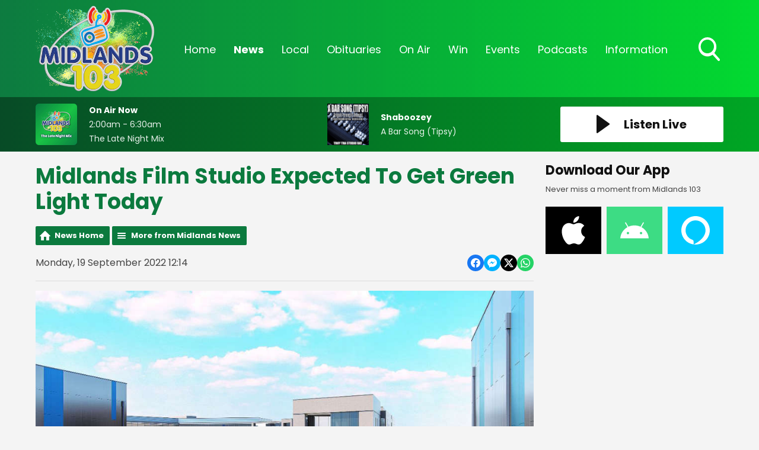

--- FILE ---
content_type: text/html; charset=UTF-8
request_url: https://www.midlands103.com/news/midlands-news/midlands-film-studio-expected-to-get-green-light-today/
body_size: 12130
content:
<!DOCTYPE HTML>
<html lang="en">
<head>

    <meta http-equiv="Content-Type" content="text/html; charset=utf-8">
<title>Midlands Film Studio Expected To Get Green Light Today - Midlands 103</title>
<meta name="description" content="Westmeath Councillors will vote on the decision this afternoon.">
<meta name="keywords" content="radio, midlands, midlands 103, local radio, broadcasting, broadcast, laois, offaly, westmeath, news, local news, irish news">
<meta name="robots" content="noodp, noydir">

<!-- Facebook -->
<meta property="og:url" content="https://www.midlands103.com/news/midlands-news/midlands-film-studio-expected-to-get-green-light-today/">
<meta property="og:title" content="Midlands Film Studio Expected To Get Green Light Today">
<meta property="og:image:url" content="https://mmo.aiircdn.com/277/62d6532b547b7.jpg">
<meta property="og:image:width" content="1000">
<meta property="og:image:height" content="667">
<meta property="og:image:type" content="image/jpeg">
<meta property="og:description" content="Westmeath Councillors will vote on the decision this afternoon.">
<meta property="og:site_name" content="Midlands 103">
<meta property="og:type" content="article">
<meta property="fb:admins" content="rebecca.donnelly.79,imalexwatson,thejameskeen,darcy.k.kelly">

<!-- X.com -->
<meta name="twitter:card" content="summary">
<meta name="twitter:title" content="Midlands Film Studio Expected To Get Green Light Today">
<meta name="twitter:description" content="Westmeath Councillors will vote on the decision this afternoon.">
<meta name="twitter:image" content="https://mmo.aiircdn.com/277/62d6532b547b7.jpg">
<meta name="twitter:site" content="@Midlands103">


<!-- Icons -->
<link rel="icon" href="https://mmo.aiircdn.com/277/6926d2d80c3a0.png">


<!-- Common CSS -->
<link type="text/css" href="https://c.aiircdn.com/fe/css/dist/afe-f98a36ef05.min.css" rel="stylesheet" media="screen">

<!-- Common JS -->
<script src="https://code.jquery.com/jquery-3.4.1.min.js"></script>
<script src="https://c.aiircdn.com/fe/js/dist/runtime.5b7a401a6565a36fd210.js"></script>
<script src="https://c.aiircdn.com/fe/js/dist/vendor.f6700a934cd0ca45fcf8.js"></script>
<script src="https://c.aiircdn.com/fe/js/dist/afe.10a5ff067c9b70ffe138.js"></script>

<script>
gm.properties = {"site_id":"622","page_id":null,"page_path_no_tll":"\/news\/midlands-news\/midlands-film-studio-expected-to-get-green-light-today\/","service_id":"3502"};
</script>


    <meta name="viewport" content="width=device-width, minimum-scale=1.0, initial-scale=1.0">

    <link rel="stylesheet" href="https://a.aiircdn.com/d/c/1900-65pwxtpsqhqjsp.css" />

    <script src="//ajax.googleapis.com/ajax/libs/webfont/1/webfont.js"></script>

    <script src="https://a.aiircdn.com/d/j/1901-rdsniiim4s7kzu.js"></script>

<script src="https://app.enzuzo.com/apps/enzuzo/static/js/__enzuzo-cookiebar.js?uuid=09be47c2-fbd3-11ee-a36f-97ac552b9b73"></script>
<link rel="stylesheet" type="text/css" href="//fonts.googleapis.com/css?family=Open+Sans" />

<script src='https://www.google.com/recaptcha/api.js'></script>
<script src="//cdnjs.cloudflare.com/ajax/libs/list.js/1.5.0/list.min.js"></script>
<script async src="https://pagead2.googlesyndication.com/pagead/js/adsbygoogle.js"></script>
<script>(adsbygoogle = window.adsbygoogle || []).push({});</script>

<style>
    
    
    .news-image {
	width: 100% !important;
	display: block;
	max-width: 100% !important;
	}

    .news-image img {
    width: auto;
    max-width: 100% !important;
    margin: 0 auto;
    display: block; }


    .news-image span {
    text-align: center;
    margin-top: 5px;
    }
    
@media screen and (min-width: 900px) {    
    .c-pod__link {
  	width: 100%;
	}

/* 	.c-pod__link img {
  	display: block;
    object-fit: cover;
    max-height: 125px;
	}
} */ 
    
    .gm-sec.grid .gm-sec-img {
    width: 100%;
    display: block;
    object-fit: scale-down;

}
    
    input::-webkit-input-placeholder {
color: #ffffff !important;
}
 
input:-moz-placeholder { /* Firefox 18- */
color: #ffffff !important;  
}
 
input::-moz-placeholder {  /* Firefox 19+ */
color: #ffffff !important;  
}
 
input:-ms-input-placeholder {  
color: #ffffff !important;  
}
    
    .aiir-c-news-article__abstract {display: none;}
   
</style>

<!-- Facebook Pixel Code -->
<script>
  !function(f,b,e,v,n,t,s)
  {if(f.fbq)return;n=f.fbq=function(){n.callMethod?
  n.callMethod.apply(n,arguments):n.queue.push(arguments)};
  if(!f._fbq)f._fbq=n;n.push=n;n.loaded=!0;n.version='2.0';
  n.queue=[];t=b.createElement(e);t.async=!0;
  t.src=v;s=b.getElementsByTagName(e)[0];
  s.parentNode.insertBefore(t,s)}(window, document,'script',
  'https://connect.facebook.net/en_US/fbevents.js');
  fbq('init', '270555707207240');
  fbq('track', 'PageView');
</script>
<noscript><img height="1" width="1" style="display:none"
  src="https://www.facebook.com/tr?id=270555707207240&ev=PageView&noscript=1"
/></noscript>
<!-- End Facebook Pixel Code -->

 <!-- Global Site Tag (gtag.js) - Google Analytics -->
<script async src="https://www.googletagmanager.com/gtag/js?id=G-SNMZRRDCDV"></script>

<script>
  window.dataLayer = window.dataLayer || [];
  function gtag(){dataLayer.push(arguments);}
  gtag('js', new Date());
  gtag('config', 'G-SNMZRRDCDV');
</script>

<script async defer src="https://scripts.simpleanalyticscdn.com/latest.js"></script>
</head>
<body data-controller="ads">



<div id="fb-root"></div>
<script async defer crossorigin="anonymous" 
        src="https://connect.facebook.net/en_US/sdk.js#xfbml=1&version=v13.0&autoLogAppEvents=1"
        ></script>

<!-- Global site tag (gtag.js) - Google Analytics -->
<script async src="https://www.googletagmanager.com/gtag/js?id=UA-68310539-3"></script>
<script>
  window.dataLayer = window.dataLayer || [];
  function gtag(){dataLayer.push(arguments);}
  gtag('js', new Date());

  gtag('config', 'UA-68310539-3');
</script>

<!-- Google Analytics -->
<script>
(function(i,s,o,g,r,a,m){i['GoogleAnalyticsObject']=r;i[r]=i[r]||function(){
(i[r].q=i[r].q||[]).push(arguments)},i[r].l=1*new Date();a=s.createElement(o),
m=s.getElementsByTagName(o)[0];a.async=1;a.src=g;m.parentNode.insertBefore(a,m)
})(window,document,'script','https://www.google-analytics.com/analytics.js','ga');

ga('create', 'UA-XXXXX-Y', 'auto');
ga('send', 'pageview');
</script>
<!-- End Google Analytics -->

<!-- Google tag (gtag.js) -->
<script async src="https://www.googletagmanager.com/gtag/js?id=G-VQP1KH46CN"></script>
<script>
  window.dataLayer = window.dataLayer || [];
  function gtag(){dataLayer.push(arguments);}
  gtag('js', new Date());

  gtag('config', 'G-VQP1KH46CN');
</script>

<div class="c-page-head-wrapper  js-page-head-wrapper  c-site-wrapper  js-slide-move">
    <header class="c-page-head">

        <div class="c-page-head-inner">

        <div class="o-wrapper  js-takeover-wrap  js-page-head">

            <div class="dv-grid  is-vertical-middle  c-logo-outer-wrapper">
                <div class="dv-grid__item  one-fifth  s-m-one-whole  c-logo-wrapper">

                    <a href="/" class="c-logo"><strong class="c-logo__text">Midlands 103</strong></a>

                </div><!--
                --><div class="dv-grid__item  four-fifths  s-m-one-whole">

                    <div class="c-nav-primary-wrapper">
                        <nav class="c-nav-primary">

                            <h2 class="u-access"><a href="/">Navigation</a></h2>

                            <button class="c-nav-toggle  js-toggle-navigation">
                                <div class="c-nav-icon">
                                    <i class="c-nav-toggle__line"></i><i class="c-nav-toggle__line"></i><i class="c-nav-toggle__line"></i>
                                </div>
                                <strong class="c-nav-toggle__title">Menu</strong>
                            </button>

                            <ul class="global-nav-top"><li class="nav--home "><div><a href="/">
                    Home
                </a></div></li><li class="nav--news on"><div><a href="/news/">
                    News
                </a></div><ul><li><a href="/news/midlands-news/">
                                News 
                            </a></li><li><a href="/news/sports/">
                                Sports
                            </a></li><li><a href="https://www.midlands103.com/news/news-businessnews/">
                                Business News
                            </a></li><li><a href="/news/entertainment/">
                                Entertainment &amp; Lifestyle
                            </a></li><li><a href="/news/weather/">
                                Weather
                            </a></li><li><a href="/news/articles/">
                                Features
                            </a></li><li><a href="/news/legal-matters/">
                                Legal Matters 
                            </a></li><li><a href="/news/ours-to-protect1/">
                                Ours To Protect 2025
                            </a></li></ul></li><li class="nav--local "><div><a href="#">
                    Local
                </a></div><ul><li><a href="/local/job-spot/">
                                Job Spot
                            </a></li><li><a href="/local/community-diary/">
                                Community Diary
                            </a></li><li><a href="/local/entertainment-guide/">
                                Event Guide
                            </a></li><li><a href="/local/mising-pets/">
                                Missing Pets
                            </a></li><li><a href="/local/bad-dad-gags/">
                                Bad Dad Gags: The Book
                            </a></li><li><a href="/local/photos/">
                                Photos
                            </a></li></ul></li><li class="nav--obituaries "><div><a href="/obituaries/">
                    Obituaries
                </a></div><ul><li><a href="/obituaries/">
                                Obituaries
                            </a></li><li><a href="/obituaries/directory/">
                                Funeral Services
                            </a></li></ul></li><li class="nav--on-air "><div><a href="/on-air/">
                    On Air
                </a></div><ul><li><a href="/on-air/schedule/">
                                Schedule
                            </a></li><li><a href="/on-air/">
                                The On Air Team
                            </a></li><li><a href="/on-air/recently-played/">
                                Recently Played
                            </a></li><li><a href="/on-air/fm-frequencies/">
                                FM Frequencies
                            </a></li></ul></li><li class="nav--win "><div><a href="#">
                    Win
                </a></div><ul><li><a href="/win/win/">
                                Win
                            </a></li></ul></li><li class="nav--events "><div><a href="#">
                    Events
                </a></div><ul><li><a href="/events/home-and-energy-expo-2026/">
                                Home and Energy Expo 2026
                            </a></li><li><a href="/events/hospitality-awards-2025/">
                                Hospitality Awards 2025
                            </a></li><li><a href="/events/nexgen-college-and-career-expo-2025/">
                                NexGen College &amp; Career Expo 2025
                            </a></li><li><a href="/events/csa-2025/">
                                Customer Service Awards 2025
                            </a></li></ul></li><li class="nav--podcasts "><div><a href="/podcasts/">
                    Podcasts
                </a></div></li><li class="nav--information "><div><a href="#">
                    Information
                </a></div><ul><li><a href="/information/contact-us/">
                                Contact Us 
                            </a></li><li><a href="/information/advertise-with-us/">
                                Advertise With Us
                            </a></li><li><a href="/information/client-feedback/">
                                Client Feedback
                            </a></li></ul></li></ul>

                            <button type="button" class="c-search-toggle  js-search-toggle">
                                <svg xmlns="http://www.w3.org/2000/svg" viewBox="0 0 46 51">
                                    <path fill="#FFF" fill-rule="nonzero" d="M45.3 46.5L34 33.8c2.9-3.7 4.5-8.3 4.5-13.2C38.5 9.2 29.8 0 19.2 0 8.6 0 0 9.2 0 20.6c0 11.3 8.6 20.6 19.2 20.6 4 0 7.8-1.3 11-3.7l11.5 12.7c.5.5 1.1.8 1.8.8.6 0 1.3-.3 1.7-.7 1-1 1-2.8.1-3.8zM19 4.9c8 0 14.3 6.7 14.3 14.8C33.3 28 27 34.5 19 34.5c-7.8 0-14.2-6.6-14.2-14.8C4.8 11.6 11.2 5 19 5z"/>
                                </svg>
                                Toggle Search Visibility
                            </button>


                        </nav>
                    </div>

                </div>
            </div>

            </div>


        </div>


        <div class="c-search  js-search">
            <h2 class="u-access">Search</h2>
            <form class="o-wrapper  c-search__form" action="/searchresults/" method="get">
                <div>
                    <label class="access">Search</label>
                    <input class="c-search__input" placeholder="Search..." type="text" name="q">
                </div>
                <button class="c-btn--search c-btn  c-search__submit js-btn--search" type="submit">Search</button>
            </form>
        </div>


    </header>
</div>


<div class="c-nav-overspill  js-top-nav  js-slide-move">
    <ul></ul>
</div>

<div class="c-site-overlay  js-site-overlay"></div>

<div class="c-site-wrapper  js-slide-move">

    <section class="c-output">

        <div class="o-wrapper">

            <div class="dv-grid  is-vertical-middle js-output-section">

                <div class="dv-grid__item  three-twelfths  s-m-one-half  js-listen-live">

                    
                        <a href="/player/"
                           target="_blank"
                           data-popup-size=""
                           class="c-listen-live">
                            <svg xmlns="http://www.w3.org/2000/svg" viewBox="0 0 23 31" class="c-icon  c-icon--play">
                                <path fill="#FFF" fill-rule="evenodd" d="M1.84630375.32452225L21.6789014 14.5522554c.5234249.3755005.6433414 1.1042234.2678409 1.6276483a1.16640093 1.16640093 0 01-.2678409.2678409L1.84630375 30.6754777c-.5234249.3755005-1.2521479.2555841-1.62764837-.2678408C.07647104 30.2094405 0 29.9716556 0 29.7277331V1.27226687c0-.64418493.52221507-1.1664 1.1664-1.1664.24392249 0 .48170739.07647104.67990375.21865538z"/>
                            </svg>
                            <h2 class="c-btn__text">Listen Live</h2>
                        </a>

                    
                </div><!--

                --><div class="dv-grid__item  l-hide  one-half  c-output-toggle-wrapper  js-output-toggle">

                    <button type="button" class="c-output-toggle  js-toggle-output" aria-label="Toggle On Air and Now Playing Visibility">
                        <strong class="c-output-toggle__text">On Air Now</strong>
                    </button>

                </div><!--

                --><div class="dv-grid__item  five-twelfths  s-m-one-whole  s-m-hide  js-onair js-output">

                    <a href="" class="c-output__link">
                        <div class="o-media  o-media--middle  c-on-air">
                            <div class="o-media__img">
                                <img src="https://mmo.aiircdn.com/277/6964c8416b82f.jpg" class="c-output__img" alt="" />
                            </div>
                            <div class="o-media__body">
                                <h2 class="c-output__title">On Air Now</h2>
                                <em class="c-output__meta"> 2:00am -  6:30am</em>
                                <p class="c-output__description">The Late Night Mix</p>
                            </div>
                        </div>
                    </a>

                </div><!--
                --><div class="dv-grid__item  four-twelfths  s-m-one-whole  s-m-hide  js-song  js-output">

                    <div class="o-media  o-media--middle  c-now-playing">


                        <div class="o-media__img">

                            <a href="/on-air/artist/shaboozey/" class="c-output__link">
                                <img src="https://is1-ssl.mzstatic.com/image/thumb/Music221/v4/f6/d8/f8/f6d8f802-86fd-5963-87ca-34464292b150/198342627501_cover.jpg/600x600bb.jpg" class="c-output__img" alt="" />
                            </a>
                        </div>
                        <div class="o-media__body">
                            <a href="/on-air/artist/shaboozey/" class="c-output__link">
                                <h2 class="c-output__title">Shaboozey</h2>
                            </a>
                            <p class="c-output__description">A Bar Song (Tipsy)</p>
                        </div>

                    </div>

                </div>


            </div>

        </div>

    </section>


    <div class="c-ad  c-leaderboard js-spacing-on-load">
        <div class="gm-adpos" 
     data-ads-target="pos" 
     data-pos-id="6461" 
     id="ad-pos-6461"
 ></div>
    </div>

    <main class="o-wrapper  c-page-main">
        <div class="c-ad c-billboard js-spacing-on-load"><div class="gm-adpos" 
     data-ads-target="pos" 
     data-pos-id="6469" 
     id="ad-pos-6469"
 ></div></div>

        <div class="dv-grid">
            <div class="dv-grid__item  dv-grid__item--flex-300  one-whole">

                <h1 class="o-headline">Midlands Film Studio Expected To Get Green Light Today</h1>

                <div class="s-page">
                    
<div class="gm-news-article aiir-c-news-article">

            <ul class="gm-actions">
            <li>
                <a href="/news/" class="icon icon-home">News Home</a>
            </li>
            <li>
                <a href="/news/midlands-news/" class="icon icon-list">More from Midlands News</a>
            </li>
        </ul>
    
    <article class="gm-group"
                >

        <div class="aiir-c-news-extra">
            <div class="aiir-c-news-extra__meta">
                <p class="aiir-c-news-extra__timestamp">
                    Monday, 19 September 2022 12:14
                </p>

                            </div>

            
<div class="aiir-share--floated">
    <ul class="aiir-share__list aiir-share__list--floated">
        <li class="aiir-share__item aiir-share__item--floated">
            <a href="https://www.facebook.com/sharer/sharer.php?u=https%3A%2F%2Fwww.midlands103.com%2Fnews%2Fmidlands-news%2Fmidlands-film-studio-expected-to-get-green-light-today%2F" 
               class="aiir-share__link aiir-share__link--facebook" 
               data-controller="popup"
               data-action="click->popup#open"
               data-popup-size-param="550x500"
               target="_blank">
                <span class="access">Share on Facebook</span>
                <svg class="aiir-share__icon aiir-share__icon--floated" viewBox="0 0 24 24" xmlns="http://www.w3.org/2000/svg" fill-rule="evenodd" clip-rule="evenodd" stroke-linejoin="round"><path d="M23.9981 11.9991C23.9981 5.37216 18.626 0 11.9991 0C5.37216 0 0 5.37216 0 11.9991C0 17.9882 4.38789 22.9522 10.1242 23.8524V15.4676H7.07758V11.9991H10.1242V9.35553C10.1242 6.34826 11.9156 4.68714 14.6564 4.68714C15.9692 4.68714 17.3424 4.92149 17.3424 4.92149V7.87439H15.8294C14.3388 7.87439 13.8739 8.79933 13.8739 9.74824V11.9991H17.2018L16.6698 15.4676H13.8739V23.8524C19.6103 22.9522 23.9981 17.9882 23.9981 11.9991Z"></path></svg>
            </a>
        </li>
        <li class="aiir-share__item aiir-share__item--floated aiir-share__item--mobile-only">
            <a href="fb-messenger://share?link=https%3A%2F%2Fwww.midlands103.com%2Fnews%2Fmidlands-news%2Fmidlands-film-studio-expected-to-get-green-light-today%2F" 
               class="aiir-share__link aiir-share__link--messenger">
                <span class="access">Share on Messenger</span>
                <svg class="aiir-share__icon aiir-share__icon--floated" viewBox="0 0 16 16" xmlns="http://www.w3.org/2000/svg" fill-rule="evenodd" clip-rule="evenodd" stroke-linejoin="round" stroke-miterlimit="1.414"><path d="M8 0C3.582 0 0 3.316 0 7.407c0 2.332 1.163 4.41 2.98 5.77V16l2.725-1.495c.727.2 1.497.31 2.295.31 4.418 0 8-3.317 8-7.408C16 3.317 12.418 0 8 0zm.795 9.975L6.758 7.802 2.783 9.975l4.372-4.642 2.087 2.173 3.926-2.173-4.373 4.642z" fill-rule="nonzero"></path></svg>
            </a>
        </li>
        <li class="aiir-share__item aiir-share__item--floated aiir-share__item--desktop-only">
            <a href="http://www.facebook.com/dialog/send?&app_id=1850503301852189&link=https%3A%2F%2Fwww.midlands103.com%2Fnews%2Fmidlands-news%2Fmidlands-film-studio-expected-to-get-green-light-today%2F&redirect_uri=https%3A%2F%2Fwww.midlands103.com%2Fnews%2Fmidlands-news%2Fmidlands-film-studio-expected-to-get-green-light-today%2F&display=popup" 
               class="aiir-share__link aiir-share__link--messenger" 
               data-controller="popup"
               data-action="click->popup#open"
               data-popup-size-param="645x580"
               target="_blank">
                <span class="access">Share on Messenger</span>
                <svg class="aiir-share__icon aiir-share__icon--floated" viewBox="0 0 16 16" xmlns="http://www.w3.org/2000/svg" fill-rule="evenodd" clip-rule="evenodd" stroke-linejoin="round" stroke-miterlimit="1.414"><path d="M8 0C3.582 0 0 3.316 0 7.407c0 2.332 1.163 4.41 2.98 5.77V16l2.725-1.495c.727.2 1.497.31 2.295.31 4.418 0 8-3.317 8-7.408C16 3.317 12.418 0 8 0zm.795 9.975L6.758 7.802 2.783 9.975l4.372-4.642 2.087 2.173 3.926-2.173-4.373 4.642z" fill-rule="nonzero"></path></svg>
            </a>
        </li>
        <li class="aiir-share__item aiir-share__item--floated">
            <a href="https://twitter.com/intent/tweet?url=https%3A%2F%2Fwww.midlands103.com%2Fnews%2Fmidlands-news%2Fmidlands-film-studio-expected-to-get-green-light-today%2F&text=Midlands+Film+Studio+Expected+To+Get+Green+Light+Today" 
            class="aiir-share__link aiir-share__link--twitter" 
            data-controller="popup"
            data-action="click->popup#open"
            data-popup-size-param="550x400"
            target="_blank">
                <span class="access">Share on X</span>
                <svg class="aiir-share__icon aiir-share__icon--floated" role="img" viewBox="0 0 24 24" xmlns="http://www.w3.org/2000/svg"><path d="M18.901 1.153h3.68l-8.04 9.19L24 22.846h-7.406l-5.8-7.584-6.638 7.584H.474l8.6-9.83L0 1.154h7.594l5.243 6.932ZM17.61 20.644h2.039L6.486 3.24H4.298Z"/></svg>
            </a>
        </li>
         <li class="aiir-share__item aiir-share__item--floated">
            <a href="https://wa.me/?text=https%3A%2F%2Fwww.midlands103.com%2Fnews%2Fmidlands-news%2Fmidlands-film-studio-expected-to-get-green-light-today%2F" 
               class="aiir-share__link aiir-share__link--whatsapp" 
               data-action="share/whatsapp/share">
                <span class="access">Share on Whatsapp</span>
                <svg class="aiir-share__icon aiir-share__icon--floated" viewBox="0 0 16 16" xmlns="http://www.w3.org/2000/svg" fill-rule="evenodd" clip-rule="evenodd" stroke-linejoin="round" stroke-miterlimit="1.414"><path d="M11.665 9.588c-.2-.1-1.177-.578-1.36-.644-.182-.067-.315-.1-.448.1-.132.197-.514.643-.63.775-.116.13-.232.14-.43.05-.2-.1-.842-.31-1.602-.99-.592-.53-.99-1.18-1.107-1.38-.116-.2-.013-.31.087-.41.09-.09.2-.23.3-.35.098-.12.13-.2.198-.33.066-.14.033-.25-.017-.35-.05-.1-.448-1.08-.614-1.47-.16-.39-.325-.34-.448-.34-.115-.01-.248-.01-.38-.01-.134 0-.35.05-.532.24-.182.2-.696.68-.696 1.65s.713 1.91.812 2.05c.1.13 1.404 2.13 3.4 2.99.476.2.846.32 1.136.42.476.15.91.13 1.253.08.383-.06 1.178-.48 1.344-.95.17-.47.17-.86.12-.95-.05-.09-.18-.14-.38-.23M8.04 14.5h-.01c-1.18 0-2.35-.32-3.37-.92l-.24-.143-2.5.65.67-2.43-.16-.25c-.66-1.05-1.01-2.26-1.01-3.506 0-3.63 2.97-6.59 6.628-6.59 1.77 0 3.43.69 4.68 1.94 1.25 1.24 1.94 2.9 1.94 4.66-.003 3.63-2.973 6.59-6.623 6.59M13.68 2.3C12.16.83 10.16 0 8.03 0 3.642 0 .07 3.556.067 7.928c0 1.397.366 2.76 1.063 3.964L0 16l4.223-1.102c1.164.63 2.474.964 3.807.965h.004c4.39 0 7.964-3.557 7.966-7.93 0-2.117-.827-4.11-2.33-5.608"></path></svg>
            </a>
        </li>
    </ul>
</div>
        </div>

                    <figure class="aiir-c-news-figure ">
                <img class="aiir-c-news-figure__image" src="https://mmo.aiircdn.com/277/62d6532b547b7.jpg" alt="" />
                                    <figcaption class="aiir-c-news-figure__caption">Hammerlake Studios Mock Image</figcaption>
                            </figure>
        
        <p class="aiir-c-news-article__abstract">
            Westmeath Councillors will vote on the decision this afternoon.
        </p>

        <p>A massive film studio in the midlands is expected to get the green light today.</p>

<p>Hammerlake Studios plans to construct Ireland&#39;s biggest ever film studio on a 25-acre site in Lough Sheever Corporate Park in Mullingar.</p>

<p>Westmeath councillors will vote on the decision to grant planning permission for the project, which will create over 1,300 jobs when operational.</p>

<p>The vote will take place during the county&#39;s monthly council meeting this afternoon.</p>

<p>Mullingar Cathaoirleach, Hazel Smyth, says she doesn&#39;t expect any objections to the development:</p>

<p>
<audio controls="controls" preload="none" src="https://mmo.aiircdn.com/277/63284ee97cc3a.mp3">&nbsp;</audio>
</p>

        
        
    </article>

    
<div class="aiir-share">
    <h2 class="aiir-share__header">Share</h2>
    <ul class="aiir-share__list">
        <li class="aiir-share__item">
            <a href="https://www.facebook.com/sharer/sharer.php?u=https%3A%2F%2Fwww.midlands103.com%2Fnews%2Fmidlands-news%2Fmidlands-film-studio-expected-to-get-green-light-today%2F" 
               class="aiir-share__link aiir-share__link--facebook" 
               data-controller="popup"
               data-action="click->popup#open"
               data-popup-size-param="550x500"
               target="_blank">
                <span class="access">Share on Facebook</span>
                <svg class="aiir-share__icon" viewBox="0 0 24 24" xmlns="http://www.w3.org/2000/svg" fill-rule="evenodd" clip-rule="evenodd" stroke-linejoin="round"><path d="M23.9981 11.9991C23.9981 5.37216 18.626 0 11.9991 0C5.37216 0 0 5.37216 0 11.9991C0 17.9882 4.38789 22.9522 10.1242 23.8524V15.4676H7.07758V11.9991H10.1242V9.35553C10.1242 6.34826 11.9156 4.68714 14.6564 4.68714C15.9692 4.68714 17.3424 4.92149 17.3424 4.92149V7.87439H15.8294C14.3388 7.87439 13.8739 8.79933 13.8739 9.74824V11.9991H17.2018L16.6698 15.4676H13.8739V23.8524C19.6103 22.9522 23.9981 17.9882 23.9981 11.9991Z"></path></svg>
            </a>
        </li>
        <li class="aiir-share__item aiir-share__item--mobile-only">
            <a href="fb-messenger://share?link=https%3A%2F%2Fwww.midlands103.com%2Fnews%2Fmidlands-news%2Fmidlands-film-studio-expected-to-get-green-light-today%2F" 
               class="aiir-share__link aiir-share__link--messenger">
                <span class="access">Share on Messenger</span>
                <svg class="aiir-share__icon" viewBox="0 0 16 16" xmlns="http://www.w3.org/2000/svg" fill-rule="evenodd" clip-rule="evenodd" stroke-linejoin="round" stroke-miterlimit="1.414"><path d="M8 0C3.582 0 0 3.316 0 7.407c0 2.332 1.163 4.41 2.98 5.77V16l2.725-1.495c.727.2 1.497.31 2.295.31 4.418 0 8-3.317 8-7.408C16 3.317 12.418 0 8 0zm.795 9.975L6.758 7.802 2.783 9.975l4.372-4.642 2.087 2.173 3.926-2.173-4.373 4.642z" fill-rule="nonzero"></path></svg>
            </a>
        </li>
        <li class="aiir-share__item aiir-share__item--desktop-only">
            <a href="http://www.facebook.com/dialog/send?&app_id=1850503301852189&link=https%3A%2F%2Fwww.midlands103.com%2Fnews%2Fmidlands-news%2Fmidlands-film-studio-expected-to-get-green-light-today%2F&redirect_uri=https%3A%2F%2Fwww.midlands103.com%2Fnews%2Fmidlands-news%2Fmidlands-film-studio-expected-to-get-green-light-today%2F&display=popup" 
               class="aiir-share__link aiir-share__link--messenger" 
               data-controller="popup"
               data-action="click->popup#open"
               data-popup-size-param="645x580"
               target="_blank">
                <span class="access">Share on Messenger</span>
                <svg class="aiir-share__icon" viewBox="0 0 16 16" xmlns="http://www.w3.org/2000/svg" fill-rule="evenodd" clip-rule="evenodd" stroke-linejoin="round" stroke-miterlimit="1.414"><path d="M8 0C3.582 0 0 3.316 0 7.407c0 2.332 1.163 4.41 2.98 5.77V16l2.725-1.495c.727.2 1.497.31 2.295.31 4.418 0 8-3.317 8-7.408C16 3.317 12.418 0 8 0zm.795 9.975L6.758 7.802 2.783 9.975l4.372-4.642 2.087 2.173 3.926-2.173-4.373 4.642z" fill-rule="nonzero"></path></svg>
            </a>
        </li>
        <li class="aiir-share__item">
            <a href="https://twitter.com/intent/tweet?url=https%3A%2F%2Fwww.midlands103.com%2Fnews%2Fmidlands-news%2Fmidlands-film-studio-expected-to-get-green-light-today%2F&text=Midlands+Film+Studio+Expected+To+Get+Green+Light+Today" 
            class="aiir-share__link aiir-share__link--twitter" 
            data-controller="popup"
            data-action="click->popup#open"
            data-popup-size-param="550x400"
            target="_blank">
                <span class="access">Share on X</span>
                <svg class="aiir-share__icon" role="img" viewBox="0 0 24 24" xmlns="http://www.w3.org/2000/svg"><path d="M18.901 1.153h3.68l-8.04 9.19L24 22.846h-7.406l-5.8-7.584-6.638 7.584H.474l8.6-9.83L0 1.154h7.594l5.243 6.932ZM17.61 20.644h2.039L6.486 3.24H4.298Z"/></svg>
            </a>
        </li>
         <li class="aiir-share__item">
            <a href="https://wa.me/?text=https%3A%2F%2Fwww.midlands103.com%2Fnews%2Fmidlands-news%2Fmidlands-film-studio-expected-to-get-green-light-today%2F" 
               class="aiir-share__link aiir-share__link--whatsapp" 
               data-action="share/whatsapp/share">
                <span class="access">Share on Whatsapp</span>
                <svg class="aiir-share__icon" viewBox="0 0 16 16" xmlns="http://www.w3.org/2000/svg" fill-rule="evenodd" clip-rule="evenodd" stroke-linejoin="round" stroke-miterlimit="1.414"><path d="M11.665 9.588c-.2-.1-1.177-.578-1.36-.644-.182-.067-.315-.1-.448.1-.132.197-.514.643-.63.775-.116.13-.232.14-.43.05-.2-.1-.842-.31-1.602-.99-.592-.53-.99-1.18-1.107-1.38-.116-.2-.013-.31.087-.41.09-.09.2-.23.3-.35.098-.12.13-.2.198-.33.066-.14.033-.25-.017-.35-.05-.1-.448-1.08-.614-1.47-.16-.39-.325-.34-.448-.34-.115-.01-.248-.01-.38-.01-.134 0-.35.05-.532.24-.182.2-.696.68-.696 1.65s.713 1.91.812 2.05c.1.13 1.404 2.13 3.4 2.99.476.2.846.32 1.136.42.476.15.91.13 1.253.08.383-.06 1.178-.48 1.344-.95.17-.47.17-.86.12-.95-.05-.09-.18-.14-.38-.23M8.04 14.5h-.01c-1.18 0-2.35-.32-3.37-.92l-.24-.143-2.5.65.67-2.43-.16-.25c-.66-1.05-1.01-2.26-1.01-3.506 0-3.63 2.97-6.59 6.628-6.59 1.77 0 3.43.69 4.68 1.94 1.25 1.24 1.94 2.9 1.94 4.66-.003 3.63-2.973 6.59-6.623 6.59M13.68 2.3C12.16.83 10.16 0 8.03 0 3.642 0 .07 3.556.067 7.928c0 1.397.366 2.76 1.063 3.964L0 16l4.223-1.102c1.164.63 2.474.964 3.807.965h.004c4.39 0 7.964-3.557 7.966-7.93 0-2.117-.827-4.11-2.33-5.608"></path></svg>
            </a>
        </li>
    </ul>
</div>

    <div data-nosnippet>
        
                    <h2>More from Midlands News</h2>

            <ul class="gm-sec divide-rows" data-grid-threshold="400"
                                >
                                        <li>
        <a class="gm-sec-title" href="/news/sports/midlands-sports-set-for-e1-1m-funding-allocation-in-2026/">
            <img class="gm-sec-img "
                 src="https://mmo.aiircdn.com/277/645b55c15a9a5.jpg"
                 alt=""
            />
            Midlands Sports Set For €1.1m Funding Allocation In 2026
        </a>
        <div class="gm-sec-text">
                                        <p class="gm-sec-description">
                    Laois will receive the highest amount of funds in the midlands. 
                </p>
                    </div>
    </li>

                                        <li>
        <a class="gm-sec-title" href="/news/midlands-news/midlands-mental-health-charity-marks-six-years-of-support/">
            <img class="gm-sec-img "
                 src="https://mmo.aiircdn.com/277/69710f0b3c74a.jpeg"
                 alt=""
            />
            Midlands Mental Health Charity Marks Six Years Of Support
        </a>
        <div class="gm-sec-text">
                                        <p class="gm-sec-description">
                    Accessible Counselling Tullamore operates as a community counselling centre in Tullamore.
                </p>
                    </div>
    </li>

                                        <li>
        <a class="gm-sec-title" href="/news/midlands-news/ryanair-ceo-urges-government-action-on-anonymous-accounts-on-x/">
            <img class="gm-sec-img "
                 src="https://mmo.aiircdn.com/277/696e269b1cd06.jpg"
                 alt=""
            />
            Ryanair CEO Urges Government Action On Anonymous Accounts On X
        </a>
        <div class="gm-sec-text">
                                        <p class="gm-sec-description">
                    Michael O&#039;Leary spoke during a Ryanair press conference earlier today.
                </p>
                    </div>
    </li>

                                        <li>
        <a class="gm-sec-title" href="/news/midlands-news/over-40-cans-of-laughing-gas-found-in-offaly-shopping-centre/">
            <img class="gm-sec-img "
                 src="https://mmo.aiircdn.com/277/6970f822cdc1b.jpg"
                 alt=""
            />
            Over 40 Cans Of Laughing Gas Found In Offaly Shopping Centre
        </a>
        <div class="gm-sec-text">
                                        <p class="gm-sec-description">
                    The discovery was made on Sunday. 
                </p>
                    </div>
    </li>

                                        <li>
        <a class="gm-sec-title" href="/news/midlands-news/laois-electricity-network-doubled-in-capacity-following-esb-upgrade/">
            <img class="gm-sec-img "
                 src="https://mmo.aiircdn.com/277/63514e6d77374.jpg"
                 alt=""
            />
            Laois Electricity Network Doubled In Capacity Following ESB Upgrade
        </a>
        <div class="gm-sec-text">
                                        <p class="gm-sec-description">
                    The project aims to strengthen the grid and supports renewable energy growth.
                </p>
                    </div>
    </li>

                                        <li>
        <a class="gm-sec-title" href="/news/midlands-news/work-resumes-on-footpath-and-cycle-lane-construction-in-laois-town/">
            <img class="gm-sec-img "
                 src="https://mmo.aiircdn.com/277/60475a2e9e4f1.jpg"
                 alt=""
            />
            Work Resumes On Footpath And Cycle Lane Construction In Laois Town
        </a>
        <div class="gm-sec-text">
                                        <p class="gm-sec-description">
                    The second stage runs from today until the end of April. 
                </p>
                    </div>
    </li>

                                        <li>
        <a class="gm-sec-title" href="/news/midlands-news/irha-urges-councils-to-pass-no-confidence-motions-against-rsa/">
            <img class="gm-sec-img "
                 src="https://mm.aiircdn.com/622/5dd7c1a422cb5.jpg"
                 alt=""
            />
            IRHA Urges Councils To Pass No Confidence Motions Against RSA
        </a>
        <div class="gm-sec-text">
                                        <p class="gm-sec-description">
                    185 lives were lost on the roads last year.
                </p>
                    </div>
    </li>

                                        <li>
        <a class="gm-sec-title" href="/news/midlands-news/lidl-store-in-laois-faces-further-planning-delays/">
            <img class="gm-sec-img "
                 src="https://mmo.aiircdn.com/277/60e0370e48eb4.jpg"
                 alt=""
            />
            Lidl Store In Laois Faces Further Planning Delays
        </a>
        <div class="gm-sec-text">
                                        <p class="gm-sec-description">
                    Emmett Street buildings in Mountmellick are set to demolished for a two-storey Lidl. 
                </p>
                    </div>
    </li>

                                        <li>
        <a class="gm-sec-title" href="/news/midlands-news/calls-for-bord-bia-chair-to-step-down-over-brazilian-beef/">
            <img class="gm-sec-img "
                 src="https://mmo.aiircdn.com/277/65a804b36b8d5.jpg"
                 alt=""
            />
            Calls For Bord Bia Chair To Step Down Over Brazilian Beef 
        </a>
        <div class="gm-sec-text">
                                        <p class="gm-sec-description">
                    IFA President, Ballinakill&#039;s Francie Gorman has called an emergency meeting with Bord Bia this afternoon.
                </p>
                    </div>
    </li>

                                        <li>
        <a class="gm-sec-title" href="/news/midlands-news/midlands-mans-zero-remorse-for-assaults-and-sharing-intimate-images-of-ex/">
            <img class="gm-sec-img "
                 src="https://mmo.aiircdn.com/277/64c3b351971ea.jpg"
                 alt=""
            />
            Midlands Man’s ‘Zero Remorse’ For Assaults And Sharing Intimate Images Of Ex
        </a>
        <div class="gm-sec-text">
                                        <p class="gm-sec-description">
                    The man is not being named to protect the complainant&#039;s anonymity.
                </p>
                    </div>
    </li>

                                        <li>
        <a class="gm-sec-title" href="/news/midlands-news/mercosur-trade-deal-referred-to-european-court-of-justice/">
            <img class="gm-sec-img "
                 src="https://mmo.aiircdn.com/277/6964e6622cfc0.jpg"
                 alt=""
            />
            Mercosur Trade Deal Referred To European Court Of Justice
        </a>
        <div class="gm-sec-text">
                                        <p class="gm-sec-description">
                    MEP&#039;s voted in the European Parliament today for the move. 
                </p>
                    </div>
    </li>

                                        <li>
        <a class="gm-sec-title" href="/news/midlands-news/no-chance-musk-is-buying-ryanair-michael-oleary/">
            <img class="gm-sec-img "
                 src="https://mmo.aiircdn.com/277/647758fc7b49c.jpg"
                 alt=""
            />
            &#039;No Chance&#039; Musk Is Buying Ryanair- Michael O&#039;Leary
        </a>
        <div class="gm-sec-text">
                                        <p class="gm-sec-description">
                    The CEO says he doesn&#039;t regret starting a row with Mr Musk  and is launching a &#039;Big Idiot Sale.&#039;
                </p>
                    </div>
    </li>

                                        <li>
        <a class="gm-sec-title" href="/news/midlands-news/family-of-midlands-woman-crushed-by-horse-criticize-hse-apology/">
            <img class="gm-sec-img "
                 src="https://mmo.aiircdn.com/277/672883a668303.jpg"
                 alt=""
            />
            Family Of Midlands Woman Crushed By Horse Criticise HSE Apology 
        </a>
        <div class="gm-sec-text">
                                        <p class="gm-sec-description">
                    Bryonny Sainsbury&#039;s mother Alison says the HSE took too long to admit responsibility for the fatal incident. 
                </p>
                    </div>
    </li>

                                        <li>
        <a class="gm-sec-title" href="/news/midlands-news/westmeath-man-facing-trial-on-dangerous-driving-charge/">
            <img class="gm-sec-img "
                 src="https://mmo.aiircdn.com/277/5ee4a1a7528e9.jpg"
                 alt=""
            />
            Westmeath Man Facing Trial On Dangerous Driving Charge
        </a>
        <div class="gm-sec-text">
                                        <p class="gm-sec-description">
                    The incident took place Rathowen village in the early hours of March 23rd last year. 
                </p>
                    </div>
    </li>

                                        <li>
        <a class="gm-sec-title" href="/news/midlands-news/midlands-hospitals-under-severe-pressure-as-admissions-surge/">
            <img class="gm-sec-img "
                 src="https://mmo.aiircdn.com/277/66a2165e30c53.jpg"
                 alt=""
            />
            Midlands Hospitals Under Severe Pressure As Admissions Surge
        </a>
        <div class="gm-sec-text">
                                        <p class="gm-sec-description">
                    Hospitals have expanded bed capacity to cope with rising demand.
                </p>
                    </div>
    </li>

                                        <li>
        <a class="gm-sec-title" href="/news/midlands-news/michael-oleary-calls-press-conference-over-musk-spat/">
            <img class="gm-sec-img "
                 src="https://mmo.aiircdn.com/277/6970a3568b9d5.jpg"
                 alt=""
            />
            Michael O&#039;Leary Calls Press Conference Over Musk Spat 
        </a>
        <div class="gm-sec-text">
                                        <p class="gm-sec-description">
                    The two have come head to head on social media. 
                </p>
                    </div>
    </li>

                                        <li>
        <a class="gm-sec-title" href="/news/midlands-news/electric-picnic-residents-committee-to-hold-agm/">
            <img class="gm-sec-img "
                 src="https://mmo.aiircdn.com/277/69709f14f2520.jpg"
                 alt=""
            />
            Electric Picnic Residents Committee To Hold AGM 
        </a>
        <div class="gm-sec-text">
                                        <p class="gm-sec-description">
                    Committee elections will be held at the meeting. 
                </p>
                    </div>
    </li>

                                        <li>
        <a class="gm-sec-title" href="/news/midlands-news/westmeath-gardai-looking-to-reunite-items-with-owners/">
            <img class="gm-sec-img "
                 src="https://mmo.aiircdn.com/277/62fbbba801e8c.jpg"
                 alt=""
            />
            Westmeath Gardai Looking To Reunite Items With Owners
        </a>
        <div class="gm-sec-text">
                                        <p class="gm-sec-description">
                    Both items were found in Mullingar.
                </p>
                    </div>
    </li>

                                        <li>
        <a class="gm-sec-title" href="/news/midlands-news/grainne-seoige-to-address-oireachtas-on-deepfake-abuse/">
            <img class="gm-sec-img "
                 src="https://mmo.aiircdn.com/277/69708b718bbb2.jpg"
                 alt=""
            />
            Gráinne Seoige To Address Oireachtas On Deepfake Abuse
        </a>
        <div class="gm-sec-text">
                                        <p class="gm-sec-description">
                    She had fake explicit images shared of her. 
                </p>
                    </div>
    </li>

                                        <li>
        <a class="gm-sec-title" href="/news/midlands-news/odvss-calls-for-mandatory-risk-assessments-under-jennies-law/">
            <img class="gm-sec-img "
                 src="https://mmo.aiircdn.com/277/697087891e735.jpg"
                 alt=""
            />
            ODVSS Calls For Mandatory Risk Assessments Under Jennie’s Law
        </a>
        <div class="gm-sec-text">
                                        <p class="gm-sec-description">
                    They want statutory footing for Operation Encompass. 
                </p>
                    </div>
    </li>

                            </ul>
        
        
    </div>

</div>

<script type="application/ld+json">
{"@context":"http:\/\/schema.org","@type":"Article","name":"Midlands Film Studio Expected To Get Green Light Today","description":"Westmeath Councillors will vote on the decision this afternoon.","articleBody":"<p>A massive film studio in the midlands is expected to get the green light today.<\/p>\n\n<p>Hammerlake Studios plans to construct Ireland&#39;s biggest ever film studio on a 25-acre site in Lough Sheever Corporate Park in Mullingar.<\/p>\n\n<p>Westmeath councillors will vote on the decision to grant planning permission for the project, which will create over 1,300 jobs when operational.<\/p>\n\n<p>The vote will take place during the county&#39;s monthly council meeting this afternoon.<\/p>\n\n<p>Mullingar Cathaoirleach, Hazel Smyth, says she doesn&#39;t expect any objections to the development:<\/p>\n\n<p>\n<audio controls=\"controls\" preload=\"none\" src=\"https:\/\/mmo.aiircdn.com\/277\/63284ee97cc3a.mp3\">&nbsp;<\/audio>\n<\/p>","image":"https:\/\/mmo.aiircdn.com\/277\/62d6532b547b7.jpg","datePublished":"2022-09-19T11:14:57+00:00","url":"https:\/\/www.midlands103.com\/news\/midlands-news\/midlands-film-studio-expected-to-get-green-light-today\/","publisher":{"@type":"Organization","name":"Midlands 103"},"headline":"Midlands Film Studio Expected To Get Green Light Today"}
</script>

                </div>

            </div><!--
            --><div class="dv-grid__item  dv-grid__item--fix-300  c-page-secondary">

                <div class="c-ad  c-mpu js-spacing-on-load">
                    <div class="gm-adpos" 
     data-ads-target="pos" 
     data-pos-id="6462" 
     id="ad-pos-6462"
 ></div>
                </div>

                <div class="o-content-block tb-app-store">
        <h2 class="o-headline">Download Our App</h2>
        
    <div class="o-content-block__inner">

                <p>Never miss a moment from Midlands 103</p>
        
        <div class="tb-app-store__icons">
            <ul class="gm-sec" data-mode="2"  data-per-row="3" >
                
                                                       <li>
                        <a href="https://itunes.apple.com/ie/app/midlands103/id610922792" target="_blank" class="gm-sec-social" style="--aiir-fw-social-bg:0,0,0;">
                            <svg class="gm-sec-social__icon" role="img" viewBox="0 0 24 24" xmlns="http://www.w3.org/2000/svg"><title>Available on the App Store</title><path fill="currentColor"  d="M12.152 6.896c-.948 0-2.415-1.078-3.96-1.04-2.04.027-3.91 1.183-4.961 3.014-2.117 3.675-.546 9.103 1.519 12.09 1.013 1.454 2.208 3.09 3.792 3.039 1.52-.065 2.09-.987 3.935-.987 1.831 0 2.35.987 3.96.948 1.637-.026 2.676-1.48 3.676-2.948 1.156-1.688 1.636-3.325 1.662-3.415-.039-.013-3.182-1.221-3.22-4.857-.026-3.04 2.48-4.494 2.597-4.559-1.429-2.09-3.623-2.324-4.39-2.376-2-.156-3.675 1.09-4.61 1.09zM15.53 3.83c.843-1.012 1.4-2.427 1.245-3.83-1.207.052-2.662.805-3.532 1.818-.78.896-1.454 2.338-1.273 3.714 1.338.104 2.715-.688 3.559-1.701"/></svg>
                        </a>
                    </li>
                                                            <li>
                        <a href="https://play.google.com/store/apps/details?id=com.radio.midlands103fm" class="gm-sec-social" style="--aiir-fw-social-bg:61,220,132;">
                    <svg class="gm-sec-social__icon" role="img" viewBox="0 0 24 24" xmlns="http://www.w3.org/2000/svg"><title>Available on Google Play</title><path fill="currentColor" d="M17.523 15.3414c-.5511 0-.9993-.4486-.9993-.9997s.4483-.9993.9993-.9993c.5511 0 .9993.4483.9993.9993.0001.5511-.4482.9997-.9993.9997m-11.046 0c-.5511 0-.9993-.4486-.9993-.9997s.4482-.9993.9993-.9993c.5511 0 .9993.4483.9993.9993 0 .5511-.4483.9997-.9993.9997m11.4045-6.02l1.9973-3.4592a.416.416 0 00-.1521-.5676.416.416 0 00-.5676.1521l-2.0223 3.503C15.5902 8.2439 13.8533 7.8508 12 7.8508s-3.5902.3931-5.1367 1.0989L4.841 5.4467a.4161.4161 0 00-.5677-.1521.4157.4157 0 00-.1521.5676l1.9973 3.4592C2.6889 11.1867.3432 14.6589 0 18.761h24c-.3435-4.1021-2.6892-7.5743-6.1185-9.4396"/></svg>
                </a>
                    </li>
                                                                                                    <li>
                        <a href="https://www.amazon.co.uk/Tindle-CI-Broadcasting-Midlands-103/dp/B07YLRYTK4/" target="_blank" class="gm-sec-social" style="--aiir-fw-social-bg:0,202,255;">
                            <svg class="gm-sec-social__icon" role="img" viewBox="0 0 24 24" xmlns="http://www.w3.org/2000/svg"><title>Just ask Amazon Alexa</title><path fill="currentColor" d="M12 0C5.37 0 0 5.37 0 12C0 18.09 4.53 23.11 10.4 23.9V21.5A1.59 1.59 0 0 0 9.32 19.97A8.41 8.41 0 0 1 3.6 11.8A8.37 8.37 0 0 1 12.09 3.6A8.4 8.4 0 0 1 20.4 12.31L20.39 12.38A8.68 8.68 0 0 1 20.36 12.76C20.36 12.83 20.35 12.9 20.34 12.96C20.34 13.04 20.33 13.12 20.32 13.19L20.3 13.29C19.27 20.07 10.45 23.87 10.4 23.9C10.92 23.97 11.46 24 12 24C18.63 24 24 18.63 24 12S18.63 0 12 0Z"/></svg>
                        </a>
                    </li>
                                                                            
                
               
            </ul>
        </div>
    </div>
    
</div><div class="o-content-block   tb-facebook-page">
    <div style="overflow:hidden;" class="tb-facebook-page__container">
	<div class="fb-page" data-href="https://www.facebook.com/midlands103" data-width="500" data-small-header="false" data-adapt-container-width="true" data-hide-cover="false" data-show-facepile="true"  data-tabs="none" ></div>
    </div>
</div>

                <div class="c-ad  c-mpu js-spacing-on-load">
                    <div class="gm-adpos" 
     data-ads-target="pos" 
     data-pos-id="6463" 
     id="ad-pos-6463"
 ></div>
                </div>
            </div>
        </div>

        <div class="c-ad  c-leaderboard js-spacing-on-load"><div class="gm-adpos" 
     data-ads-target="pos" 
     data-pos-id="6464" 
     id="ad-pos-6464"
 ></div></div>

        <div class="c-bottom-ads"><div class="c-ad c-ad--rectangle js-spacing-on-load"><div class="gm-adpos" 
     data-ads-target="pos" 
     data-pos-id="6465" 
     id="ad-pos-6465"
 ></div></div><div class="c-ad c-ad--rectangle js-spacing-on-load"><div class="gm-adpos" 
     data-ads-target="pos" 
     data-pos-id="6466" 
     id="ad-pos-6466"
 ></div></div><div class="c-ad c-ad--rectangle js-spacing-on-load"><div class="gm-adpos" 
     data-ads-target="pos" 
     data-pos-id="6467" 
     id="ad-pos-6467"
 ></div></div><div class="c-ad c-ad--rectangle js-spacing-on-load"><div class="gm-adpos" 
     data-ads-target="pos" 
     data-pos-id="6468" 
     id="ad-pos-6468"
 ></div></div></div>

    </main>

    <footer class="c-page-footer">

        <div class="o-wrapper">

            <div class="dv-grid is-vertical-middle">

                <div class="dv-grid__item one-half  m-one-half  s-one-third">

                    <div class="c-logo c-logo--small"><strong class="c-logo__text">Midlands 103</strong></div>

                </div><!--

                --><div class="dv-grid__item one-half  m-one-half  s-two-thirds">

                    <div class="c-footer-wrapper">

                                                    <p class="c-footer-text">Feel Good Radio</p>
                        
                                                    <ul class="o-list-inline c-footer-links"><li class="o-list-inline__item c-footer-links__item"><a href="/contact/advertise-with-us/" class="c-page-footer__link" >Advertising</a></li><li class="o-list-inline__item c-footer-links__item"><a href="/privacy-policy/" class="c-page-footer__link" target="_blank">Privacy Policy</a></li><li class="o-list-inline__item c-footer-links__item"><a href="/complaints/" class="c-page-footer__link" target="_blank">Complaints</a></li><li class="o-list-inline__item c-footer-links__item"><a href="/contact/get-in-touch/" class="c-page-footer__link" >Contact</a></li></ul>
                        

                                                <p class="c-page-footer__copyright">
                            &copy; Copyright 2026 Midland Community Radio Services Limited. Powered by <a href="https://aiir.com" target="_blank" title="Aiir radio website CMS">Aiir</a>.
                        </p>
                    </div>

                </div>

            </div>

        </div>

    </footer>

</div>


<script>var themeSettings = {"flipbook_visible":"1","flipbook_seconds":"8","colour-secondary":"#20902c","site_logo":"https:\/\/mm.aiircdn.com\/622\/5dc3e04e4773c.png","font_family":"Poppins","flipbook_hide_caption":"1","footer_heading":"","flipbook_heading":""};</script><a href="/_hp/" rel="nofollow" style="display: none" aria-hidden="true">On Air</a>
</body>
</html>

--- FILE ---
content_type: application/javascript
request_url: https://ads.aiir.net/pageads?s=622&path_no_tll=%2Fnews%2Fmidlands-news%2Fmidlands-film-studio-expected-to-get-green-light-today%2F&pos%5B%5D=6461&pos%5B%5D=6469&pos%5B%5D=6462&pos%5B%5D=6463&pos%5B%5D=6464&pos%5B%5D=6465&pos%5B%5D=6466&pos%5B%5D=6467&pos%5B%5D=6468&pos%5B%5D=to&pos%5B%5D=cs&service_id=3502&callback=_jsonp_1769058876911
body_size: -46
content:
_jsonp_1769058876911({"src":"arm64"});